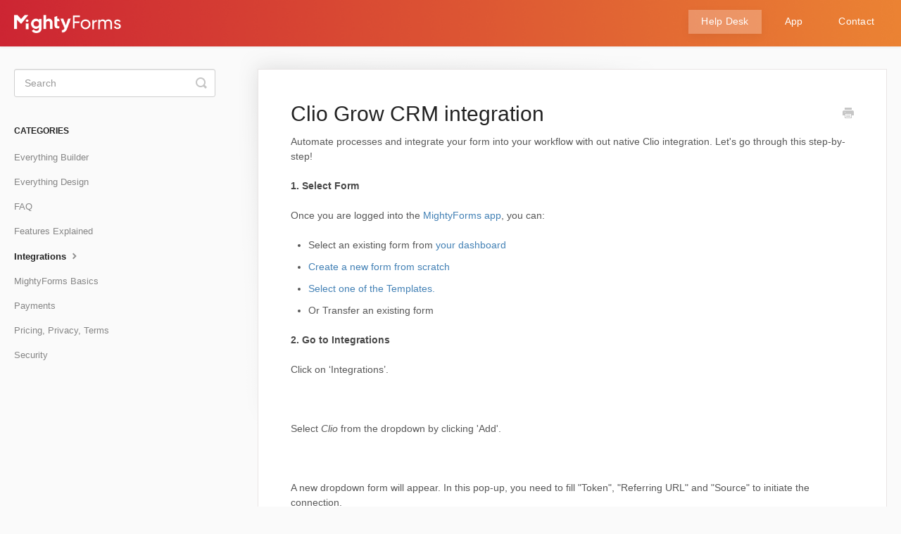

--- FILE ---
content_type: text/html; charset=utf-8
request_url: https://help.mightyforms.com/article/94-clio-grow-crm-integration
body_size: 6608
content:


<!DOCTYPE html>
<html>
    
<head>
    <meta charset="utf-8"/>
    <title>Clio Grow CRM integration - MightyForms Help Center</title>
    <meta name="viewport" content="width=device-width, maximum-scale=1"/>
    <meta name="apple-mobile-web-app-capable" content="yes"/>
    <meta name="format-detection" content="telephone=no">
    <meta name="description" content="Automate processes and integrate your form into your workflow with out native Clio integration. Let&#x27;s go through this step-by-step!1. Select Form Once you are l"/>
    <meta name="author" content="MightyForms"/>
    <link rel="canonical" href="https://help.mightyforms.com/article/94-clio-grow-crm-integration"/>
    
        
   
            <meta name="twitter:card" content="summary"/>
            <meta name="twitter:title" content="Clio Grow CRM integration" />
            <meta name="twitter:description" content="Automate processes and integrate your form into your workflow with out native Clio integration. Let&#x27;s go through this step-by-step!1. Select Form Once you are l"/>


    

    
        <link rel="stylesheet" href="//d3eto7onm69fcz.cloudfront.net/assets/stylesheets/launch-1769188798556.css">
    
    <style>
        body { background: #ffffff; }
        .navbar .navbar-inner { background: #17a2b9; }
        .navbar .nav li a, 
        .navbar .icon-private-w  { color: #ffffff; }
        .navbar .brand, 
        .navbar .nav li a:hover, 
        .navbar .nav li a:focus, 
        .navbar .nav .active a, 
        .navbar .nav .active a:hover, 
        .navbar .nav .active a:focus  { color: #ffffff; }
        .navbar a:hover .icon-private-w, 
        .navbar a:focus .icon-private-w, 
        .navbar .active a .icon-private-w, 
        .navbar .active a:hover .icon-private-w, 
        .navbar .active a:focus .icon-private-w { color: #ffffff; }
        #serp-dd .result a:hover,
        #serp-dd .result > li.active,
        #fullArticle strong a,
        #fullArticle a strong,
        .collection a,
        .contentWrapper a,
        .most-pop-articles .popArticles a,
        .most-pop-articles .popArticles a:hover span,
        .category-list .category .article-count,
        .category-list .category:hover .article-count { color: #4381b5; }
        #fullArticle, 
        #fullArticle p, 
        #fullArticle ul, 
        #fullArticle ol, 
        #fullArticle li, 
        #fullArticle div, 
        #fullArticle blockquote, 
        #fullArticle dd, 
        #fullArticle table { color:#585858; }
    </style>
    
    <link rel="apple-touch-icon-precomposed" href="//d33v4339jhl8k0.cloudfront.net/docs/assets/61dfbd3e6ebb2826b7637014/images/61e059d61adf855680c79811/android-chrome-192x192.png">
    <link rel="shortcut icon" type="image/png" href="//d33v4339jhl8k0.cloudfront.net/docs/assets/61dfbd3e6ebb2826b7637014/images/61e059d61adf855680c79810/favicon.ico">
    <!--[if lt IE 9]>
    
        <script src="//d3eto7onm69fcz.cloudfront.net/assets/javascripts/html5shiv.min.js"></script>
    
    <![endif]-->
    
        <script type="application/ld+json">
        {"@context":"https://schema.org","@type":"WebSite","url":"https://help.mightyforms.com","potentialAction":{"@type":"SearchAction","target":"https://help.mightyforms.com/search?query={query}","query-input":"required name=query"}}
        </script>
    
        <script type="application/ld+json">
        {"@context":"https://schema.org","@type":"BreadcrumbList","itemListElement":[{"@type":"ListItem","position":1,"name":"MightyForms Help Center","item":"https://help.mightyforms.com"},{"@type":"ListItem","position":2,"name":"Help Desk","item":"https://help.mightyforms.com/collection/1-help-desk"},{"@type":"ListItem","position":3,"name":"Clio Grow CRM integration","item":"https://help.mightyforms.com/article/94-clio-grow-crm-integration"}]}
        </script>
    
    
        <style>
body {
background-color:#FAFAFA;
}
.container-fluid {
    max-width: 1250px;
}
.navbar .navbar-inner {
    background-image: url('https://uploads-ssl.webflow.com/5ed6ab1e8ac227a9fa59cc22/61e555708c22c3ac439cc174_Frame%201%20(1).png');
    padding: 16px 20px 10px 20px;
    background-repeat: no-repeat;
    background-size: 1650px;
}
.collection-category h2 {
    padding: 0;
    text-decoration: none;
}
#docsSearch {
    background-image: url('https://uploads-ssl.webflow.com/5ed6ab1e8ac227a9fa59cc22/61e5539ce204e0423fae6a25_bg2x_7275pz.png');
    background-repeat: no-repeat;
    background-size: cover;
}
#docsSearch h1 {
    font-size: 26px;
    color: white;
}
#searchBar button {
    background: #17a2b9;
    border: 1px solid #17a2b9;
}
.category-list .category  {
    background-repeat: no-repeat !important;
    background-position: center 50px !important;
    background-size: 60px !important;
    padding: 135px 50px 30px 50px;
margin: 0 0 30px 0;
background-color: #FFF;
    border: none;
    border-radius: 4px;
    box-shadow: rgb(0, 0, 0, .03) 0px 0px 0px 1px, rgb(241, 243, 245) 0px 2px 10px 0px, rgb(0, 0, 0, .05) 0px 3px 3px 0px;
width:100%;
box-sizing:border-box;
}
.category-list .category:hover {
background-color:#fff;
box-shadow:rgba(0,0,0, .06) 0px 0px 0px 1px, rgba(220, 223, 226, .3) 0px 30px 60px 0px, rgba(0,0,0, .1) 0px 8px 20px 0px
}
#category-9  {
    background-image: url(https://uploads-ssl.webflow.com/5ed6ab1e8ac227a9fa59cc22/61e5503a1a9527a251478956_group3x_umpjjj.svg);
background-size: 55px !important;
}
#category-44 {
    background-image: url(https://uploads-ssl.webflow.com/5ed6ab1e8ac227a9fa59cc22/61e5503b9e9b55c83d8221cf_integration2x_1v9xpg6.svg);
}
#category-45 {
background-image: url(https://uploads-ssl.webflow.com/5ed6ab1e8ac227a9fa59cc22/61e552900ddc66ef416690f7_mfbasics2x_wqr0k2.svg);
}
#category-46 {
    background-image: url(https://uploads-ssl.webflow.com/5ed6ab1e8ac227a9fa59cc22/61e5503a15efc2602739fb0c_features2x_15iy46m.svg);
}
#category-47 {
    background-image: url(https://uploads-ssl.webflow.com/5ed6ab1e8ac227a9fa59cc22/61e5503ab1caf902677584f0_terms2x_1xjhmw1.svg);
    background-position: center 55px !important;
}
#category-48 {
    background-image: url(https://uploads-ssl.webflow.com/5ed6ab1e8ac227a9fa59cc22/61e5503a5f950b9f7c363bfd_faq2x_1o7wdaz.svg);
}
#category-49 {
    background-image: url(https://uploads-ssl.webflow.com/5ed6ab1e8ac227a9fa59cc22/61e5530fd26d327992ea7a4e_payments2x_ulc3ci.svg);
}
#category-50 {
    background-image: url(https://uploads-ssl.webflow.com/5ed6ab1e8ac227a9fa59cc22/61e5503bfe559a286c5a0eac_design2x_js6z2u.svg);
    background-size: 70px !important;
}
#category-51 {
    background-image: url(https://uploads-ssl.webflow.com/5ed6ab1e8ac227a9fa59cc22/61e5503bd971db65dc19607c_everything-builder2x_4mjmmn.svg);
background-size: 60px !important;
    background-position: center 50px !important;
}
.category-list .category h3 {
    color: #000;
    font-weight: 500;
    font-size: 18px;
    margin-bottom: 15px;
}
.category-list .category p {
    -webkit-line-clamp: 2;
    color: #7F8D9B;
    font-size: 14px;
    margin-bottom: 15px;
    line-height: 20px;
}
.navbar .brand {
    padding: 0 20px 0 0;
max-width:152px
}
.navbar .brand img {
    width:100%
}
.navbar .nav li a {
    margin-left: 12px;
    color: #fff;
    font-size: 13.5px;
    padding: 0 18px;
    line-height: 34px;
    letter-spacing: .25px;
    vertical-align: middle;
    height: 34px;
    display: inline-block;
}
.navbar .nav li a:hover {
background: rgba(255,255,255,.25);
    box-shadow: 0 4px 14px 0 rgb(0 0 0 / 5%);
}
.navbar .nav .active a {
background: rgba(255,255,255,.25);
    box-shadow: 0 4px 14px 0 rgb(0 0 0 / 5%);
}
.navbar .nav .active .caret {
display:none
}
.navbar .nav .active a:hover  {
background: rgba(255,255,255,.25);
    box-shadow: 0 4px 14px 0 rgb(0 0 0 / 5%);
}
.navbar .btn-navbar {
    margin-top: 4px;
}
.navbar .btn-navbar .icon-bar {
background-color:white;
}
@media screen and (min-width: 1105px) {
.category-list .category {
    width: calc(100%/3 - 23px);
margin: 0 30px 30px 0;
}
.category-list .category:nth-child(3n+3) {
    margin-right: 0;
}
}
@media screen and (min-width: 760px) and (max-width: 1104px) {
.category-list .category {
    width: calc(100%/2 - 17px);
    margin: 0 30px 30px 0;
}
.category-list .category:nth-child(even) {
    margin-right: 0;
}
}
@media(min-width: 1600px) {
.navbar .navbar-inner {
background-size:cover;
}
}

</style>
    
</head>
    
    <body>
        
<header id="mainNav" class="navbar">
    <div class="navbar-inner">
        <div class="container-fluid">
            <a class="brand" href="/">
            
                
                    <img src="//d33v4339jhl8k0.cloudfront.net/docs/assets/61dfbd3e6ebb2826b7637014/images/61e185381adf855680c79d60/logo3x_1wtkv2j.png" alt="MightyForms Help Center" width="439" height="75">
                

            
            </a>
            
                <button type="button" class="btn btn-navbar" data-toggle="collapse" data-target=".nav-collapse">
                    <span class="sr-only">Toggle Navigation</span>
                    <span class="icon-bar"></span>
                    <span class="icon-bar"></span>
                    <span class="icon-bar"></span>
                </button>
            
            <div class="nav-collapse collapse">
                <nav role="navigation"><!-- added for accessibility -->
                <ul class="nav">
                    
                    
                        
                            <li  class="active"  id="help-desk"><a href="/collection/1-help-desk">Help Desk  <b class="caret"></b></a></li>
                        
                            <li  id="app"><a href="/collection/182-app">App  <b class="caret"></b></a></li>
                        
                            <li  id="contact"><a href="/collection/179-contact">Contact  <b class="caret"></b></a></li>
                        
                    
                    
                </ul>
                </nav>
            </div><!--/.nav-collapse -->
        </div><!--/container-->
    </div><!--/navbar-inner-->
</header>
        <section id="contentArea" class="container-fluid">
            <div class="row-fluid">
                <section id="main-content" class="span9">
                    <div class="contentWrapper">
                        
    
    <article id="fullArticle">
        <h1 class="title">Clio Grow CRM integration</h1>
    
        <a href="javascript:window.print()" class="printArticle" title="Print this article" aria-label="Print this Article"><i class="icon-print"></i></a>
        <p>Automate processes and integrate your form into your workflow with out native Clio integration. Let's go through this step-by-step!</p><strong>1. Select Form<br></strong><br>Once you are logged into the <a href="https://app.mightyforms.com/">MightyForms app</a>, you can:<br><br>
<ul>
 <li>Select an existing form from <a href="https://app.mightyforms.com/dashboard">your dashboard</a></li>
 <li><a href="//help.mightyforms.com/en/article/create-a-custom-form-from-scratch-l6bxee/">Create a new form from scratch</a></li>
 <li><a href="//help.mightyforms.com/en/article/use-a-template-to-create-a-form-1quinpe/">Select one of the Templates.</a></li>
 <li>Or Transfer an existing form</li>
</ul><strong>2. Go to Integrations<br></strong><br>Click on ‘Integrations’.<br><br><img src="https://storage.crisp.chat/users/helpdesk/website/9691061348421000/305067a4-e442-4f86-ad19-434593_1s0cd2o.png" alt="" style="margin: 0px auto; padding: 0px; font-style: inherit; font-variant: inherit; font-weight: inherit; font-stretch: inherit; font-size: inherit; font-family: inherit; border-width: 0px; border-style: initial; border-color: initial; vertical-align: baseline;"><br><br>Select&nbsp;<em>Clio&nbsp;</em>from the dropdown by clicking 'Add'.<br><br><img src="https://storage.crisp.chat/users/helpdesk/website/6394d40f722b9c00/image_62j86c.png" alt="" style="margin: 0px auto; padding: 0px; font-style: inherit; font-variant: inherit; font-weight: inherit; font-stretch: inherit; font-size: inherit; font-family: inherit; border-width: 0px; border-style: initial; border-color: initial; vertical-align: baseline;"><br><br>A new dropdown form will appear. In this pop-up, you need to fill "Token", "Referring URL" and "Source" to initiate the connection.&nbsp;<br><br><img src="https://storage.crisp.chat/users/helpdesk/website/6394d40f722b9c00/image_i5f4sa.png" alt="" style="margin: 0px auto; padding: 0px; font-style: inherit; font-variant: inherit; font-weight: inherit; font-stretch: inherit; font-size: inherit; font-family: inherit; border-width: 0px; border-style: initial; border-color: initial; vertical-align: baseline;"><br><br><strong>Let's have a closer look at each field:<br></strong><br>
<p>&nbsp; 1. Your&nbsp;<strong>Clio CRM Inbox Token</strong>&nbsp;to collect your contacts from MightyForms submissions. You should navigate to Settings&gt;&gt;Integrations&gt;&gt;Inbox Token in your Clio and copy provided data to this field.</p><br><img src="https://storage.crisp.chat/users/helpdesk/website/6915dcbcaa54fc00/ace66082-ec8a-48c6-b8b1-a7b80b_evcepz.png" alt="" style="margin: 0px auto; padding: 0px; font-style: inherit; font-variant: inherit; font-weight: inherit; font-stretch: inherit; font-size: inherit; font-family: inherit; border-width: 0px; border-style: initial; border-color: initial; vertical-align: baseline;"><br><br>
<p>&nbsp; 2. <strong>Referring URL</strong>&nbsp;- intended to be the URL of the webpage where the lead was submitted; you can use some static text, e.g. "Call handled by virtual receptionist" to recognize your contacts later in Clio.</p>
<p>&nbsp; 3. <strong>Source&nbsp;</strong>- intended to be the name of the service submitting the lead; this will be used to identify the source and distinguish it from any other integrations, e.g. "XYZ Virtual Receptionist" or "Leads for Lawyers", etc.</p>When the connection was set up - it's time to move to mapping.<br><br><br><strong>3. Mapping between MightyForms and Clio Lead Inbox<br></strong><br>At once you have "Token", "Referring URL" and "Source" saved via pop-up you can update these data anytime via the "Edit" button. To setup fields' mapping between MightyForms and Clio Lead Inbox, please, proceed to Clio Settings.<br><br><img src="https://storage.crisp.chat/users/helpdesk/website/e18c2fd3ad9a8000/eaec936e-7c0a-4447-9d55-ca227a_fze3y9.png" alt="" style="margin: 0px auto; padding: 0px; font-style: inherit; font-variant: inherit; font-weight: inherit; font-stretch: inherit; font-size: inherit; font-family: inherit; border-width: 0px; border-style: initial; border-color: initial; vertical-align: baseline;"><br><br>Clicking on Settings you'll see a pop-up like this:<br><br><img src="https://storage.crisp.chat/users/helpdesk/website/bc74d41ff27ef800/4a49fe4a-5faf-47a3-8dcf-0e137b_1nyzq2i.png" alt="" style="margin: 0px auto; padding: 0px; font-style: inherit; font-variant: inherit; font-weight: inherit; font-stretch: inherit; font-size: inherit; font-family: inherit; border-width: 0px; border-style: initial; border-color: initial; vertical-align: baseline;"><br><br>To each of Clio System fields, we'll provide you with a dropdown where fields from your form will be listed with an appropriate field-type. For example, the "Email" field will propose you select among email-type fields inserted in your own form earlier.<br><br>All fields you might want to transfer to Clio, apart from the necessary minimum (First Name, Last Name, Phone, Email) could be checked in the "Additional Fields" section - they will come as a part of the Description to your Lead.&nbsp;<br><br>All done? Save and hurry up to test!<br><br><strong>4. Checking results.<br></strong><br>So, what? You have a form. You have a connected Clio and mapped fields. Let's check!<br><br>Click to Preview:<br><br><img src="https://storage.crisp.chat/users/helpdesk/website/6394d40f722b9c00/image_wyxuvt.png" alt="" style="margin: 0px auto; padding: 0px; font-style: inherit; font-variant: inherit; font-weight: inherit; font-stretch: inherit; font-size: inherit; font-family: inherit; border-width: 0px; border-style: initial; border-color: initial; vertical-align: baseline;"><br><br>We'll show you a preview for different devices where you can make a test submission.&nbsp;<br><br><strong>Did you know:&nbsp;Test submits via Preview, don't affect to your real data stats :)<br></strong><br>After your test submission, please, navigate directly to your Clio account and ensure that the new lead was added to your Clio Lead Inbox.&nbsp;<br><br><img src="https://storage.crisp.chat/users/helpdesk/website/7c287a0ee37d7400/e5b14877-4694-4a69-b164-2f5dcb_1542u9g.png" alt="" style="margin: 0px auto; padding: 0px; font-style: inherit; font-variant: inherit; font-weight: inherit; font-stretch: inherit; font-size: inherit; font-family: inherit; border-width: 0px; border-style: initial; border-color: initial; vertical-align: baseline;"><br><br>Special thanks to our MightyForms users that requested this integration!<br><br>Hopefully, this new integration is right up your alley and you'll make the most of it. If you have a question - please, contact our support.
    </article>
    
        <div class="articleRatings" data-article-url="https://help.mightyforms.com/article/94-clio-grow-crm-integration">
            <span class="articleRatings-question">Did this answer your question?</span>
            <span class="articleRatings-feedback">
                <span class="articleRatings-feedback-tick">
                    <svg height="20" viewBox="0 0 20 20" width="20" xmlns="http://www.w3.org/2000/svg">
                        <path d="m8 14a.997.997 0 0 1 -.707-.293l-2-2a.999.999 0 1 1 1.414-1.414l1.293 1.293 4.293-4.293a.999.999 0 1 1 1.414 1.414l-5 5a.997.997 0 0 1 -.707.293" fill="#2CC683" fill-rule="evenodd"/>
                    </svg>
                </span>
                <span class="articleRatings-feedback-message">Thanks for the feedback</span>
            </span>
            <span class="articleRatings-failure">There was a problem submitting your feedback. Please try again later.</span>
            <div class="articleRatings-actions">
                <button class="rateAction rateAction--positive" data-rating="positive">
                    <span class="sr-only">Yes</span>
                    <span class="rating-face">
                        <svg xmlns="http://www.w3.org/2000/svg" width="24" height="24">
                            <path fill-rule="evenodd" d="M5.538 14.026A19.392 19.392 0 0 1 12 12.923c2.26 0 4.432.388 6.462 1.103-1.087 2.61-3.571 4.436-6.462 4.436-2.891 0-5.375-1.825-6.462-4.436zm1.847-3.872a1.846 1.846 0 1 1 0-3.692 1.846 1.846 0 0 1 0 3.692zm9.23 0a1.846 1.846 0 1 1 0-3.692 1.846 1.846 0 0 1 0 3.692z"/>
                        </svg>
                    </span>
                </button>
                <button class="rateAction rateAction--negative" data-rating="negative">
                    <span class="sr-only">No</span>
                    <span class="rating-face">
                        <svg xmlns="http://www.w3.org/2000/svg" width="24" height="24">
                            <path fill-rule="evenodd" d="M7.385 13.846a1.846 1.846 0 1 1 0-3.692 1.846 1.846 0 0 1 0 3.692zm9.23 0a1.846 1.846 0 1 1 0-3.692 1.846 1.846 0 0 1 0 3.692zm-.967 4.95a.992.992 0 0 1-.615-.212c-1.701-1.349-4.364-1.349-6.065 0a.998.998 0 0 1-1.36-.123.895.895 0 0 1 .127-1.3A6.897 6.897 0 0 1 12 15.692c1.555 0 3.069.521 4.266 1.467.41.326.467.909.127 1.3a.982.982 0 0 1-.745.335z"/>
                        </svg>
                    </span>
                </button>
            </div>
        </div>
     

    <section class="articleFoot">
    

    <time class="lu" datetime=2022-01-13 >Last updated on January 13, 2022</time>
    </section>

                    </div><!--/contentWrapper-->
                    
                </section><!--/content-->
                <aside id="sidebar" class="span3">
                 

<form action="/search" method="GET" id="searchBar" class="sm" autocomplete="off">
    
                    <input type="hidden" name="collectionId" value="61dfc106c73ba12e69a4f76a"/>
                    <input type="text" name="query" title="search-query" class="search-query" placeholder="Search" value="" aria-label="Search" />
                    <button type="submit">
                        <span class="sr-only">Toggle Search</span>
                        <i class="icon-search"></i>
                    </button>
                    <div id="serp-dd" style="display: none;" class="sb">
                        <ul class="result">
                        </ul>
                    </div>
                
</form>

                
                    <h3>Categories</h3>
                    <ul class="nav nav-list">
                    
                        
                            <li ><a href="/category/51-everything-builder">Everything Builder  <i class="icon-arrow"></i></a></li>
                        
                    
                        
                            <li ><a href="/category/50-everything-design">Everything Design  <i class="icon-arrow"></i></a></li>
                        
                    
                        
                            <li ><a href="/category/48-faq">FAQ  <i class="icon-arrow"></i></a></li>
                        
                    
                        
                            <li ><a href="/category/46-features-explained">Features Explained  <i class="icon-arrow"></i></a></li>
                        
                    
                        
                            <li  class="active" ><a href="/category/44-integrations">Integrations  <i class="icon-arrow"></i></a></li>
                        
                    
                        
                            <li ><a href="/category/45-mightyforms-basics">MightyForms Basics  <i class="icon-arrow"></i></a></li>
                        
                    
                        
                            <li ><a href="/category/49-payments">Payments  <i class="icon-arrow"></i></a></li>
                        
                    
                        
                            <li ><a href="/category/47-pricing-privacy-terms">Pricing, Privacy, Terms  <i class="icon-arrow"></i></a></li>
                        
                    
                        
                            <li ><a href="/category/9-123">Security  <i class="icon-arrow"></i></a></li>
                        
                    
                    </ul>
                
                </aside><!--/span-->
            </div><!--/row-->
            <div id="noResults" style="display:none;">No results found</div>
            <footer>
                

<p>&copy;
    
        <a href="https://app.mightyforms.com/">MightyForms</a>
    
    2026. <span>Powered by <a rel="nofollow noopener noreferrer" href="https://www.helpscout.com/docs-refer/?co=MightyForms&utm_source=docs&utm_medium=footerlink&utm_campaign=Docs+Branding" target="_blank">Help Scout</a></span>
    
        
    
</p>

            </footer>
        </section><!--/.fluid-container-->
        
        
    <script src="//d3eto7onm69fcz.cloudfront.net/assets/javascripts/app4.min.js"></script>

<script>
// keep iOS links from opening safari
if(("standalone" in window.navigator) && window.navigator.standalone){
// If you want to prevent remote links in standalone web apps opening Mobile Safari, change 'remotes' to true
var noddy, remotes = false;
document.addEventListener('click', function(event) {
noddy = event.target;
while(noddy.nodeName !== "A" && noddy.nodeName !== "HTML") {
noddy = noddy.parentNode;
}

if('href' in noddy && noddy.href.indexOf('http') !== -1 && (noddy.href.indexOf(document.location.host) !== -1 || remotes)){
event.preventDefault();
document.location.href = noddy.href;
}

},false);
}
</script>
        
    <script defer src="https://static.cloudflareinsights.com/beacon.min.js/vcd15cbe7772f49c399c6a5babf22c1241717689176015" integrity="sha512-ZpsOmlRQV6y907TI0dKBHq9Md29nnaEIPlkf84rnaERnq6zvWvPUqr2ft8M1aS28oN72PdrCzSjY4U6VaAw1EQ==" data-cf-beacon='{"version":"2024.11.0","token":"4c52e5d116f646458e5bd541afac7989","r":1,"server_timing":{"name":{"cfCacheStatus":true,"cfEdge":true,"cfExtPri":true,"cfL4":true,"cfOrigin":true,"cfSpeedBrain":true},"location_startswith":null}}' crossorigin="anonymous"></script>
</body>
</html>


